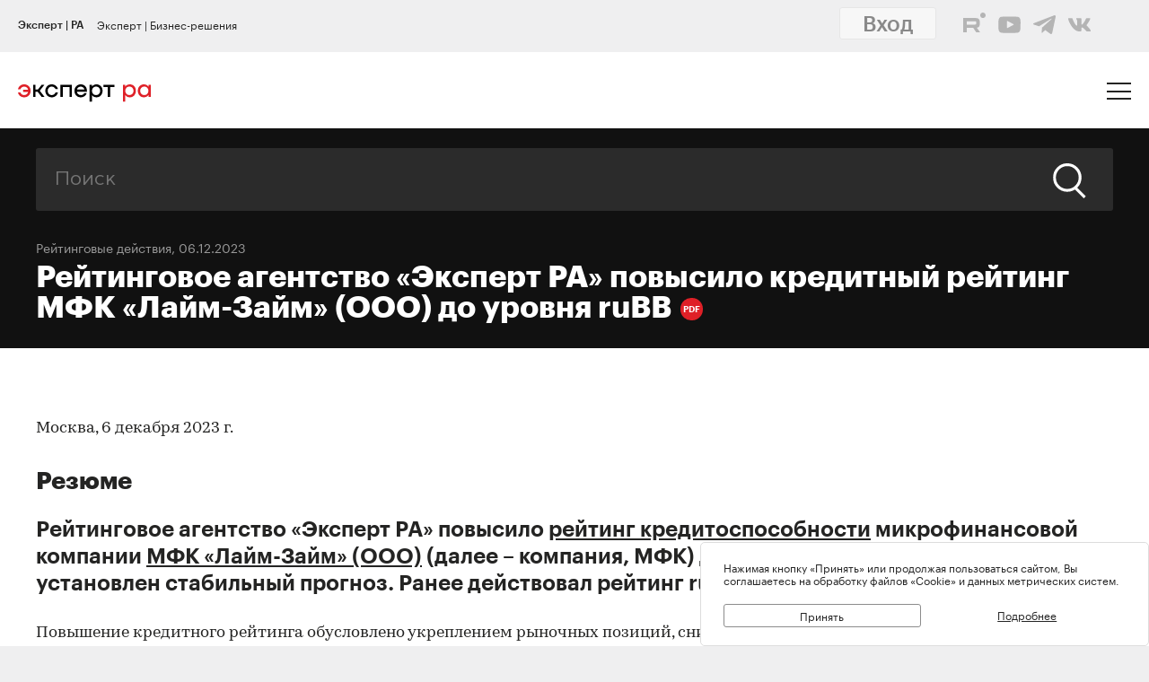

--- FILE ---
content_type: text/html; charset=utf-8
request_url: https://raexpert.ru/releases/2023/dec06e
body_size: 24065
content:
<!DOCTYPE html>
<html lang="ru">
<head>
	<title>Рейтинговое агентство «Эксперт РА» повысило кредитный рейтинг МФК «Лайм-Займ» (ООО) до уровня ruBB | Эксперт РА</title>
<meta name="description" content="Рейтинговое агентство «Эксперт РА» повысило рейтинг кредитоспособности микрофинансовой компании МФК «Лайм-Займ» (ООО) (далее – компания, МФК) до уровня ruBB, по рейтингу установлен стабильный прогноз. Ранее действовал рейтинг ruBB- со ст..." >
<base href="/" />
<meta charset="utf-8">
<meta http-equiv="X-UA-Compatible" content="IE=edge">
<meta name="robots" content="noyaca"/>
<meta name="theme-color" content="">
<meta name="viewport" content="width=device-width, user-scalable=no, initial-scale=1.0, maximum-scale=1.0, minimum-scale=1.0">
<link rel="icon" href=/ico/favico.png type="image/x-icon">
<link rel="icon" href="/img/favicons/favicon.ico" sizes="32x32">
<link rel="apple-touch-icon" href="/img/favicons/apple-touch-icon-180x180.png"><!-- 180×180 -->
<link rel="manifest" href="/manifest.webmanifest">
<link rel="apple-touch-icon" sizes="57x57" href="/img/favicons/apple-touch-icon-57x57.png">
<link rel="apple-touch-icon" sizes="72x72" href="/img/favicons/apple-touch-icon-72x72.png">
<link rel="apple-touch-icon" sizes="76x76" href="/img/favicons/apple-touch-icon-76x76.png">
<link rel="apple-touch-icon" sizes="114x114" href="/img/favicons/apple-touch-icon-114x114.png">
<link rel="apple-touch-icon" sizes="120x120" href="/img/favicons/apple-touch-icon-120x120.png">
<link rel="apple-touch-icon" sizes="144x144" href="/img/favicons/apple-touch-icon-144x144.png">
<link rel="apple-touch-icon" sizes="152x152" href="/img/favicons/apple-touch-icon-152x152.png">
<link rel="apple-touch-icon" sizes="180x180" href="/img/favicons/apple-touch-icon-180x180.png">
<script>
    var random = Math.floor(Math.random() * 100000000) + 1;
    document.write('<link rel="stylesheet" href=/styles/main.min.css?' + random + '">');
</script>

<!-- Schema.org markup for Google+ -->
<meta itemprop="name" content="Рейтинговое агентство «Эксперт РА» повысило кредитный рейтинг МФК «Лайм-Займ» (ООО) до уровня ruBB | Эксперт РА"><meta itemprop="description" content="Рейтинговое агентство «Эксперт РА» повысило рейтинг кредитоспособности микрофинансовой компании МФК «Лайм-Займ» (ООО) (далее – компания, МФК) до уровня ruBB, по рейтингу установлен стабильный прогноз. Ранее действовал рейтинг ruBB- со ст..."><meta itemprop="image" content="https://raexpert.ru/_aaa/logo430b.png">

<!-- Twitter Card data -->
<meta name="twitter:card" content="summary_large_image">
<meta name="twitter:site" content="@ra_expert">
<meta name="twitter:title" content="Рейтинговое агентство «Эксперт РА» повысило кредитный рейтинг МФК «Лайм-Займ» (ООО) до уровня ruBB | Эксперт РА">
<meta name="twitter:description" content="Рейтинговое агентство «Эксперт РА» повысило рейтинг кредитоспособности микрофинансовой компании МФК «Лайм-Займ» (ООО) (далее – компания, МФК) до уровня ruBB, по рейтингу установлен стабильный прогноз. Ранее действовал рейтинг ruBB- со ст...">
<meta name="twitter:creator" content="@ra_expert">
<!-- Twitter summary card with large image must be at least 280x150px -->
<meta name="twitter:image:src" content="https://raexpert.ru/_aaa/logo430b.png">

<!-- Open Graph data -->
<meta property="og:title" content="Рейтинговое агентство «Эксперт РА» повысило кредитный рейтинг МФК «Лайм-Займ» (ООО) до уровня ruBB | Эксперт РА" /><meta property="og:type" content="article" />
<meta property="og:url" content="raexpert.ru" />
<meta property="og:image" content="https://raexpert.ru/_aaa/logo430b.png" />
<meta property="og:image:width" content="430" />
<meta property="og:image:height" content="430" />
<meta property="og:description" content="Рейтинговое агентство «Эксперт РА» повысило рейтинг кредитоспособности микрофинансовой компании МФК «Лайм-Займ» (ООО) (далее – компания, МФК) до уровня ruBB, по рейтингу установлен стабильный прогноз. Ранее действовал рейтинг ruBB- со ст..." /><meta property="og:site_name" content="Рейтинговое агентство «Эксперт РА»" />

<script type="application/ld+json">
{ "@context": "https://schema.org",
 "@type": "Organization",
 "name": "Эксперт РА",
 "legalName": "АО Эксперт РА",
 "description": "Эксперт РА – крупнейшее российское кредитное рейтинговое агентство, аккредитованное Банком России. Создано в 1997 году. Кредитные рейтинги, рэнкинги, аналитика.",
 "url": "https://raexpert.ru/",
 "logo": "https://raexpert.ru/_aaa/expert-ra_logo_ru_25_x370.png",
 "foundingDate": "1997",
 "address": {
	 "@type": "PostalAddress",
	 "streetAddress": "ул. Николоямская, дом 13, стр. 2",
	 "addressLocality": "Москва",
	 "addressRegion": "Москва",
	 "postalCode": "109240",
	 "addressCountry": "RU"
 },
 "contactPoint" : [
        { "@type" : "ContactPoint",
          "telephone" : "+7 (495) 225-34-44",
          "contactType" : "customer support",
          "areaServed" : "RU",
          "availableLanguage" : ["English","Russian"]
        },
         {
          "@type" : "ContactPoint",
          "telephone" : "+7 (495) 225-34-44 (доб. 1656)",
          "contactType" : "sales",
          "areaServed" : "RU",
          "availableLanguage" : ["English","Russian"]
        }],
 "sameAs": [
    "https://www.youtube.com/channel/UCOfYASai0Meo6nLIb0OGObA",
    "https://t.me/expertrabot"
 ]}
</script>
<script src="/js/jquery.min.js"></script>
<script src="/js/highcharts/highcharts.js"></script>
<script src="/js/highcharts/highcharts-more.js"></script>
<script src="/js/highcharts/modules/exporting.js"></script>
<script src="/js/highcharts/modules/annotations.js"></script>
<script src="/js/jquery-ui.min.js"></script>
<link rel="stylesheet" href=/css/jquery-ui.min.css>


<!-- counters//////////////// -->

<!-- Yandex.Metrika counter -->
<script type="text/javascript" >
   (function(m,e,t,r,i,k,a){m[i]=m[i]||function(){(m[i].a=m[i].a||[]).push(arguments)};
   m[i].l=1*new Date();k=e.createElement(t),a=e.getElementsByTagName(t)[0],k.async=1,k.src=r,a.parentNode.insertBefore(k,a)})
   (window, document, "script", "https://mc.yandex.ru/metrika/tag.js", "ym");

   ym(50950184, "init", {
        clickmap:true,
        trackLinks:true,
        accurateTrackBounce:true
   });
</script>
<noscript><div><img src="https://mc.yandex.ru/watch/50950184" style="position:absolute; left:-9999px;" alt="" /></div></noscript>
<!-- /Yandex.Metrika counter -->


<!-- Yandex.Metrika counter_old -->
<script type="text/javascript" >
   (function(m,e,t,r,i,k,a){m[i]=m[i]||function(){(m[i].a=m[i].a||[]).push(arguments)};
   m[i].l=1*new Date();k=e.createElement(t),a=e.getElementsByTagName(t)[0],k.async=1,k.src=r,a.parentNode.insertBefore(k,a)})
   (window, document, "script", "https://mc.yandex.ru/metrika/tag.js", "ym");

   ym(3619, "init", {
        clickmap:true,
        trackLinks:true,
        accurateTrackBounce:true
   });
</script>
<noscript><div><img src="https://mc.yandex.ru/watch/3619" style="position:absolute; left:-9999px;" alt="" /></div></noscript>
<!-- /Yandex.Metrika counter_old -->


<!-- ////////////////counters -->

    <link rel="stylesheet" href="/styles/lg.min.css">
</head>

<body>

	<style>
    #js-feedback-form .b-input [type="checkbox"] + .b-input__label::before {
        border-color: #df2027;
    }
</style>
<div class="b-login js-feedback-win" style="display: none">
    <div class="b-login__bg js-feedback-bg"></div>

    <div class="b-login__form js-feedback-auth" style="display: none;">

        <div class="b-login__close js-feedback-close">
            <span></span><span></span>
        </div>
        <div class="b-login__title" style="margin-bottom: 0;">
            <h2 class="b-title b-aside__title">Служба внутреннего контроля</h2>
        </div>
        <form action="" method="get" id="js-feedback-form">

            <input type="hidden" name="user_id" value="0">

            <p>Обращение в службу внутреннего контроля — это обратная линия, с помощью которой мы напрямую от партнёров и клиентов получаем информацию о том,
                насколько наша деятельность удовлетворяет вашим требованиям и ожиданиям.</p>
            <p>Высказать своё замечание или предложение Вы можете заполнив онлайн-форму, либо позвонив напрямую в службу внутреннего контроля по телефону +7(495) 225-34-44 доб. 1645 или 1734</p>

            <div class="b-login__inputs">

                <div class="b-input">
                    <span class="b-input__label">Имя</span>
                    <div class="b-input__wrap">
                        <input type="text" class="b-input__text" placeholder="Введите имя" name="quality_fio" required value="">
                    </div>
                </div>
                <!--<div class="b-input">
                    <span class="b-input__label">Должность</span>
                    <div class="b-input__wrap">
                        <input type="text" class="b-input__text" placeholder="Введите должность" name="quality_role" required value="">
                    </div>
                </div><div class="b-input">
                    <span class="b-input__label">Организация</span>
                    <div class="b-input__wrap">
                        <input type="text" class="b-input__text" placeholder="Введите организацию" name="quality_company" required value="">
                    </div>
                </div>-->
                <div class="b-input">
                    <span class="b-input__label">E-mail</span>
                    <div class="b-input__wrap">
                        <input type="email" class="b-input__text" placeholder="Введите E-mail" name="quality_email" required value="">
                    </div>
                </div>

                <div class="b-input">
                    <span class="b-input__label">Текст сообщения</span>
                    <div class="b-input__wrap">
                        <textarea placeholder="" required="required" size="38" maxlength="1000" type="textarea" class="b-input__text" name="quality_comment" id="quality_comment" rows="5"></textarea>
                    </div>
                </div>


                <div class="b-input">
                    <span class="b-input__label">Введите результат вычисления</span>
                    <img src="/includes/kcaptcha/get_php_captcha.php?param=site_feedback&tm=1768618736" width="150"><br />
                    <div class="b-input__wrap">
                        <input type="text" class="b-input__text" name="captcha" value="" required>
                    </div>
                </div>

                <label class="b-input">
                    <input class="b-input__checkbox" type="checkbox" name="quality_terms" value="Да">
                    <span class="b-input__label">Принимаю условия <a style="margin-right: 0; color: #242423; text-decoration: underline;" href="/about/terms/">пользовательского соглашения</a> и <a style="color: #242423; text-decoration: underline;" href="/about/personaldata/">политики в отношении обработки персональных данных</a></span>
                </label>

                <br />
                <button class="b-link -reg" type="submit">Отправить</button>
                <p>Спасибо, что помогаете нам стать еще лучше!</p>

                <div class="js-show-form-error" style="padding-left: 0; display: none;">
                    <div style="padding-top: 20px; color: #df2027;">Все поля формы обязательны для заполнения</div>
                </div>
                

            </div>

        </form>
    </div>

</div>

<script>
    var captcha_valid = 0;

    function sendQualityForm() {

        checkCaptcha();

        if (captcha_valid == 1) {

            // check form
            let formErrors = 0;

            $('#js-feedback-form input[type="text"]').each(function(){
                if($(this).val() == '' || !$(this).val()) {
                    formErrors = 1;
                }
            })

            if($('#js-feedback-form input:checkbox[name="quality_terms"]:checked').length == 0) {
                formErrors = 1;
            }

            // send form
            if(formErrors == 0) {

                $('.js-show-form-error').hide();

                var quality_email = $('input[name=quality_email]').val(),
                    quality_fio = $('input[name=quality_fio]').val(),
                    quality_company = $('input[name=quality_company]').val(),
                    quality_role = $('input[name=quality_role]').val(),
                    quality_comment = $('#quality_comment').val();

                var CSRFAjaxTokenFeedback = 'JDJ5JDEwJEkvUWJTajQuajhFN2xITUV0MGNOQXVLejYvcmpRNVo1NE5ud3N0TUgyZ0M0OEIybnJmRC4y';

                $.ajax({
                    type: "POST",
                    url: "/includes/feedback/send_feedback.php",
                    dataType: "html",
                    data: ({
                        user_id: 0,
                        quality_fio: quality_fio,
                        quality_email: quality_email,
                        quality_company: quality_company,
                        quality_role: quality_role,
                        quality_comment: quality_comment,
                        CSRFAjaxToken: CSRFAjaxTokenFeedback
                    }),
                    async: false,
                    success: function (data, textStatus) {
                        $("#js-feedback-form").html(data);
                    }
                });

            } else if(formErrors == 1) {
                $('.js-show-form-error').show();
            }


        } else {
            alert('Результат вычисления неверен.');
        }
    }

    function checkCaptcha() {
        $.ajax({
            type: "POST",
            url: "/includes/kcaptcha/check_captcha.php?param=site_feedback",
            dataType: "html",
            data: ({
                captcha: $('input[name=captcha]').val()
            }),
            async: false,
            success: function (data, textStatus) {
                if (data == 'ok') {
                    captcha_valid = 1;
                }
            }
        });
    }
</script>
	<header class="b-header js-header">

		
<div class="popup-block" style="display: none;">
    <div class="popup-block__header">
        <span>Мы используем файлы «Cookie»</span>
    </div>
    <div class="popup-block__text">Нажимая кнопку «Принять» или продолжая пользоваться сайтом, Вы соглашаетесь на обработку файлов «Cookie» и данных метрических систем.</div>
    <div class="popup-block__buttons">
        <div class="js-accept-cookie">Принять</div>
        <div><a href="/about/cookie/">Подробнее</a></div>
    </div>
</div>

<div class="b-header__topline">
    <div class="b-topline wrapper" style="padding-top: 7px; padding-bottom: 7px;">
        <a href="/" class="b-topline__tab -active js-topline-btn">Эксперт | РА</a><a href="https://expert-business.ru" class="b-topline__tab js-topline-btn">Эксперт | Бизнес-решения</a>        
        <!--  auth: display name-surname in top-line -->
        
       
        
        
        
				<div class="top-line-user">
                    <a href="https://raexpert-cabinet.ru/user/?back_uri=https://raexpert.ru/releases/2023/dec06e">
                        <button class="b-navigation__link -login" style="margin-right: 10px !important; margin-top: -7px !important; background-color: white;">Вход</button>
                    </a> 
					<div class="top_social_icons -withlogin">
                        <div class="header-contacts-wrapper">
                            <a href="https://rutube.ru/channel/25505506/" class="header-contacts-icons -rutube" target="_blank"><img src="/_aaa/icon_q_rutube_black.svg"></a>
                            <a href="https://www.youtube.com/channel/UCOfYASai0Meo6nLIb0OGObA" class="header-contacts-icons -youtube" target="_blank"><img src="/_aaa/icon_q_youtube_black.svg"></a>
                            <a href="https://t.me/expert_ra" class="header-contacts-icons -telegram" target="_blank"><img src="/_aaa/icon_q_telegram_black.svg"></a>
                            <a href="https://vk.com/expra" class="header-contacts-icons -vk" target="_blank"><img src="/_aaa/icon_q_vk_black.svg"></a>
                        </div></div>
				</div>
                <div class="top-telegram-mobile-icon"><a href="https://t.me/expert_ra" class="header-contacts-icons -telegram" target="_blank"><img src="/_aaa/icon_q_telegram_black.svg"></a></div>        
        <!-- /auth -->
        
    </div>
</div>
		<div class="b-header__main">
			<div class="wrapper">

                <style>
    .b-logo{margin-left:0}.b-navigation{padding-top:7px}.b-header__main{padding-bottom:15px}.b-header .wrapper{padding:25px 20px 18px}@media (min-width:1366px){.b-header .wrapper{padding:27px 30px 18px 60px}}.owl-item.active{background-image:url(https://raexpert.ru/pr_slider/244.jpeg)}.b-header__main{padding-bottom:0}.b-logo{align-items:center}.b-navigation{top:80px}.b-burger{margin-top:-5px}
</style>
<div class="b-logo">
    <a href="/">
                                                <img src="/_aaa/svg/expert-ra_logo_ru_25.svg" alt="Эксперт РА">
    </a>
</div>
				<nav class="b-navigation js-mobile-menu">

					
<div class="b-langs" style="top: -45px;">
    <button title="Switch to English" class="b-langs__item js-lang-btn -active" onclick="setLang('en');">En</button>
    <button title="Переключиться на русский" class="b-langs__item js-lang-btn" onclick="setLang('ru');">Ru</button>
</div>

<script type="text/javascript">var global_lang_id = 1;</script>
<script type="text/javascript">
    function f(){
        var form = document.getElementById("login-form");
        form.submit();
    }

    function setLang(setlang, no_redirect){
        $.ajax({
            type: "POST",
            url: "/default/index/ajax-set-lang/",
            dataType : "html",
            data: ({ setlang: setlang }),
            async: false,
            success: function (data){
                if (no_redirect != 1) {
                    //window.location.href = "/";
                    location.reload();
                }
            }
        });
    }
</script>					<div class="b-menu">
    <ul class="b-menu__list">
        <li class="b-menu__item">
                        <a href="/ratings" class="b-menu__link submenu -ratingssubmenu">Рейтинги</a>
            <span class="icon triangle ratings-triangle"></span>
        </li>
        <li class="b-menu__item">
            <a href="/researches/" class="b-menu__link">Аналитика</a>
        </li>
        <li class="b-menu__item">
            <a href="/ratings/sustainable_development/" class="b-menu__link">ESG продукты</a>
        </li>
<!--        <li class="b-menu__item">-->
<!--            <a href="#" class="b-menu__link--><!-- js-menu-sublist-btn">Устойчивое развитие</a>-->
<!--            <span class="icon triangle"></span>-->
<!---->
<!--            <ul class="b-menu__sublist js-menu-sublist">-->
<!--                <li class="b-menu__subitem">-->
<!--                    <a class="b-menu__link -sub" href="/topics/banks">Зеленые облигации</a>-->
<!--                </li>-->
<!--                <li class="b-menu__subitem">-->
<!--                    <a class="b-menu__link -sub" href="/topics/leasing_factoring">Социальные облигации</a>-->
<!--                </li>-->
<!--                <li class="b-menu__subitem">-->
<!--                    <a class="b-menu__link -sub" href="/topics/leasing_factoring">ESG</a>-->
<!--                </li>-->
<!--                <li class="b-menu__subitem">-->
<!--                    <a class="b-menu__link -sub" href="/topics/leasing_factoring">Рейтинг качества управления</a>-->
<!--                </li>-->
<!--            </ul>-->
<!--        </li>-->
        <li class="b-menu__item">
            <a href="/rankings/" class="b-menu__link">Рэнкинги</a>
        </li>
        <li class="b-menu__item">
            <a href="/events/" class="b-menu__link">Конференции</a>
        </li>
<!--        <li class="b-menu__item">-->
<!--            <a href="/express_analytics/" class="b-menu__link--><!--">Экспресс Аналитика</a>-->
<!--        </li>-->
<!--        <li class="b-menu__item">-->
<!--            <a href="/press/" class="b-menu__link--><!--">Пресс-центр</a>-->
<!--        </li>-->
        <li class="b-menu__item" style="z-index: 5;">
                        <a class="b-menu__link submenu -topicssubmenu js-menu-sublist-btn">Тематики</a>
            <span class="icon triangle"></span>
            <div class="mobile-dropdown-topics" style="display: none;">
                <ul class="js-submenu sublist-topics">
    
				<li class="topicsitem">
					<a href="/topics/banks">Банки</a>
					<span class="b-menu__counter">1323</span>
				</li>
				<li class="topicsitem">
					<a href="/topics/leasing_factoring">Лизинг и факторинг</a>
					<span class="b-menu__counter">363</span>
				</li>
				<li class="topicsitem">
					<a href="/topics/macroeconomics">Макроэкономика</a>
					<span class="b-menu__counter">250</span>
				</li>
				<li class="topicsitem">
					<a href="/topics/microfinance">Микрофинансирование</a>
					<span class="b-menu__counter">128</span>
				</li>
				<li class="topicsitem">
					<a href="/topics/oil_gas">Нефтегазовый сектор</a>
					<span class="b-menu__counter">26</span>
				</li>
				<li class="topicsitem">
					<a href="/topics/regional_finance">Страны и регионы</a>
					<span class="b-menu__counter">117</span>
				</li>
				<li class="topicsitem">
					<a href="/topics/insurance">Страхование</a>
					<span class="b-menu__counter">602</span>
				</li>
				<li class="topicsitem">
					<a href="/topics/construction">Строительство и девелопмент</a>
					<span class="b-menu__counter">62</span>
				</li>
				<li class="topicsitem">
					<a href="/topics/structured_finance">Структурированное финансирование</a>
					<span class="b-menu__counter">31</span>
				</li>
				<li class="topicsitem">
					<a href="/topics/asset_management">Управление активами</a>
					<span class="b-menu__counter">340</span>
				</li>
				<li class="topicsitem">
					<a href="/topics/sustainable_development">Устойчивое развитие</a>
					<span class="b-menu__counter">91</span>
				</li>
				<li class="topicsitem">
					<a href="/topics/financial_sector">Финансовый сектор</a>
					<span class="b-menu__counter">316</span>
				</li></ul>


            </div>
        </li>

        <li class="b-menu__item" style="z-index: 5;">
            <a href="/all-services" class="b-menu__link submenu -servicessubmenu js-menu-sublist-btn">Услуги</a>
            <span class="icon triangle services-triangle"></span>
        </li>
        
        <li class="b-menu__item">
            <a href="/faq/" class="b-menu__link">FAQ</a>
        </li>
    </ul>
    

    <div class="top_social_icons -mobile">
            </div>
				
</div>                    <!--<a href="#" class="b-navigation__link -Wred">Получить рейтинг</a>-->

<a href="#"
    style="margin: 0;
    margin-left: auto;
    margin-right: 15px;
    padding: 5px 10px;
    color: #fff;
    border-color: #fff;
    background-color: #fff;
    font-size: 16px;
    display: block;
    float: left;
    clear: left;
    font-family: GraphikMedium, sans-serif;
    line-height: 24px;
    cursor: default;
    text-decoration: none;"></a>                    
				</nav>

				<div class="b-burger js-mobile-menu-btn">
    <span></span>
    <span></span>
    <span></span>
</div>
			</div>
		</div>
        <div class="menu-dropdown-wrapper" style="display: none;">
    <div class="menu-dropdown-contents b-main">
        <div class="menu-ratings" style="display: none;">
            
<div>
    <!--<span class="menu-dropdown-contents_header -ratings"><a href="/ratings">Рейтинг-лист</a></span>
    <div class="menu-red-line" style="margin-top: 13px;"></div>-->
    <span class="menu-dropdown-contents_header">По&nbsp;вопросам&nbsp;получения&nbsp;рейтинга</span>
    <div class="menu-red-line"></div>
    <span>+7 (499) 418-00-39<br><a href="mailto:sale@raexpert.ru">sale@raexpert.ru</a></span>
    <div class="menu-red-line" style="margin: 20px 0;"></div>

    <a href="/ratings/scales">Рейтинговые шкалы</a><br>
    <a href="/ratings/recognition/">Требования регуляторов</a><br>
    <a href="/ratings/methodologies">Методологическая база</a><br>
    <a href="/ratings/pr_method">Проекты методологий</a><br>
	<a href="/pr/media/Client_Handbook.pdf" target="_blank">Что нужно знать о кредитных рейтингах</a>

</div>
<div>
    <span class="menu-dropdown-contents_header"><noindex>Кредитные рейтинги</noindex></span>
    <div class="menu-red-line"></div>
    <div class="menu-ratings_ratinglist">
        <div>
            <a href="/ratings/bankcredit_all/">Банки</a><span class="menu-ratings_count">149</span><br>
            <a href="/ratings/credits_fin/">Финансовые компании</a><span class="menu-ratings_count">28</span><br>
            <a href="/ratings/leasing_rel/">Лизинговые компании</a><span class="menu-ratings_count">32</span><br>
            <a href="/ratings/npf/">НПФ</a><span class="menu-ratings_count">9</span><br>
            <a href="/ratings/mfi_credits_all/">МФО</a><span class="menu-ratings_count">17</span><br>
            <!--<a href="/ratings/depositories/">Депозитарии</a><span class="menu-ratings_count">0</span><br>-->
            <!--<a href="/ratings/factor/">Факторинговые компании</a><span class="menu-ratings_count">1</span><br>-->
            <a href="/ratings/factor/">Факторинговые компании</a><span class="menu-ratings_count">1</span><br>
			<a href="/ratings/credits_all/">Нефинансовые компании</a><span class="menu-ratings_count">194</span><br>
           <!-- <a href="/ratings/credits/">Нефинансовые компании</a><span class="menu-ratings_count">193</span><br>
            <a href="/ratings/credits_kz/">Нефинансовые компании - Казахстан</a><span class="menu-ratings_count">0</span><br>
            <a href="/ratings/credits_by/">Нефинансовые компании - Беларусь</a><span class="menu-ratings_count">1</span><br>-->
            <a href="/ratings/credits_holding/">Холдинговые компании</a><span class="menu-ratings_count">16</span><br>
            <a href="/ratings/credits_project/">Проектные компании</a><span class="menu-ratings_count">5</span><br>
            <a href="/ratings/insurance_all/">Страховые компании</a><span class="menu-ratings_count">35</span><br>
            <a href="/ratings/life/">Страхование жизни</a><span class="menu-ratings_count">8</span>
        </div>
        <div>
            <a href="/ratings/debt_inst/">Облигации</a><span class="menu-ratings_count">576</span><br>
            <a href="/ratings/securitization_all/">Инструменты структурированного<br>финансирования</a><span class="menu-ratings_count">16</span><br><a href="/ratings/regioncredit_all/">Субъекты РФ и муниципалитеты</a><span class="menu-ratings_count">25</span><br><a href="/ratings/sovereign_ratings/">Страны</a><span class="menu-ratings_count"></span>
        </div>
    </div>
</div>
<div>
    <span class="menu-dropdown-contents_header"><noindex>Некредитные и ожидаемые рейтинги</noindex></span>
    <div class="menu-red-line"></div>
    <a href="/ratings/managing/">Управляющие компании</a><span class="menu-ratings_count">19</span><br>
    <a href="/ratings/smo/">Страховые медицинские компании</a><span class="menu-ratings_count">0</span><br>
    <a href="/ratings/corporate/">Рейтинги качества управления</a><span class="menu-ratings_count">5</span><br>
    <a href="/ratings/debt_inst_exp/">Ожидаемый рейтинг долговых инструментов</a><span class="menu-ratings_count">2</span><br>
    <a href="/ratings/securitization_exp_all/">Ожидаемый рейтинг инструментов структурированного финансирования</a><span class="menu-ratings_count">1</span><br>
	<a href="/ratings/esg_all/">Рейтинги ESG</a><span class="menu-ratings_count">24</span><br>
	<a href="/ratings/mutual_funds_quality/">Рейтинги качества ПИФов</a><span class="menu-ratings_count"> 2</span><br>
	<a href="https://expert-business.ru/ratings/audit_companies/">Рейтинги аудиторов</a><span class="menu-ratings_count"> 5</span>

</div>        </div>

        <div class="menu-topics" style="display: none;">
            <ul class="js-submenu sublist-topics">
    
				<li class="topicsitem">
					<a href="/topics/banks">Банки</a>
					<span class="b-menu__counter">1323</span>
				</li>
				<li class="topicsitem">
					<a href="/topics/leasing_factoring">Лизинг и факторинг</a>
					<span class="b-menu__counter">363</span>
				</li>
				<li class="topicsitem">
					<a href="/topics/macroeconomics">Макроэкономика</a>
					<span class="b-menu__counter">250</span>
				</li>
				<li class="topicsitem">
					<a href="/topics/microfinance">Микрофинансирование</a>
					<span class="b-menu__counter">128</span>
				</li>
				<li class="topicsitem">
					<a href="/topics/oil_gas">Нефтегазовый сектор</a>
					<span class="b-menu__counter">26</span>
				</li>
				<li class="topicsitem">
					<a href="/topics/regional_finance">Страны и регионы</a>
					<span class="b-menu__counter">117</span>
				</li>
				<li class="topicsitem">
					<a href="/topics/insurance">Страхование</a>
					<span class="b-menu__counter">602</span>
				</li>
				<li class="topicsitem">
					<a href="/topics/construction">Строительство и девелопмент</a>
					<span class="b-menu__counter">62</span>
				</li>
				<li class="topicsitem">
					<a href="/topics/structured_finance">Структурированное финансирование</a>
					<span class="b-menu__counter">31</span>
				</li>
				<li class="topicsitem">
					<a href="/topics/asset_management">Управление активами</a>
					<span class="b-menu__counter">340</span>
				</li>
				<li class="topicsitem">
					<a href="/topics/sustainable_development">Устойчивое развитие</a>
					<span class="b-menu__counter">91</span>
				</li>
				<li class="topicsitem">
					<a href="/topics/financial_sector">Финансовый сектор</a>
					<span class="b-menu__counter">316</span>
				</li></ul>


        </div>

        <div class="menu-services" style="display: none; width: 100%;">
            <div style="display: flex; flex-direction: row; flex-wrap: nowrap; align-content: space-between;">
                <div style="width: calc(100% / 2); margin-right: 40px;">
                    <span class="menu-dropdown-contents_header">Услуги&nbsp;«Эксперт РА»</span>
                    <div class="menu-red-line"></div>
                    <div><a href="/all-services/credit-rating">Кредитные рейтинги</a></div>
                    <div><a href="/all-services/noncredit-rating">Некредитные рейтинги</a></div>
                    <div><a href="/all-services/esg">ESG продукты</a></div>
                    <div><a href="/all-services/rating-export">Выгрузка агрегированных данных о рейтингах</a></div>

                    <div class="menu-dropdown-contents_header" style="padding-top: 30px;padding-bottom: 10px;">Контакты&nbsp;«Эксперт РА»</div>
                    <span>+7 (495) 225-34-44</span><br>
                    <span>+7 (499) 418-00-41</span>
                    <div><a href="mailto:sale@raexpert.ru">sale@raexpert.ru</a></div>
                </div>
                <div style="width: calc(100% / 2);">
                    <span class="menu-dropdown-contents_header">Услуги «Эксперт Бизнес-Решения»</span>
                    <div class="menu-red-line"></div>
                    <div><a href="/events">Деловые конференции</a></div>
                    <div><a href="/services/macro_research">Индивидуальные исследования и обзоры рынков</a></div>
                    <div><a href="/all-services/ebr-audit">Рейтинги надежности и качества услуг аудиторов</a></div>
                    <div><a href="/all-services/ebr-ir">IR-сопровождение</a></div>
                    <div><a href="/all-services/ebr-esg-transform">Сопровождение ESG-трансформации компаний</a></div>
                    <div><a href="https://constructor.expert-business.ru/">Конструктор сделок секьюритизации</a></div>
                    <div><a href="/ratings/securitization_all/RWA_calc/">Калькулятор кредитного риска для банков-участников сделок секьюритизации</a></div>

                    <div class="menu-dropdown-contents_header" style="padding-top: 30px;padding-bottom: 10px;">Контакты&nbsp;«Эксперт Бизнес-Решения»</div>
                    <span>+7 (499) 418-00-40</span>
                    <div><a href="mailto:info@expert-business.ru">info@expert-business.ru</a></div>
                </div>
            </div>
        </div>
    </div>
</div>	</header>

	<main class="b-main">
		<div class="b-main__content" role="main">

			<div class="b-subheader">

				    <div class="b-search">
        <form action="/search/" class="b-search__form" method="post">
            <input type="hidden" name="CSRFToken" value="JDJ5JDEwJGQ0dWh6alNILmhLdGFGMlBiSkUwLk8wTWlWL3gxMGR1MDFnN1BVNm8xMlBqbUYzREx0bmou">
            <input class="b-search__input" type="text" name="search" value="" placeholder="Поиск">
            <button class="b-search__submit" type="submit">
                <span class="icon search"></span>
            </button>
        </form>
    </div>

                
                        <span class="b-subheader__date"><a href="/news/">Рейтинговые действия</a></a>, 06.12.2023</span>
                        <h1 class="b-title -white">
                            Рейтинговое агентство «Эксперт РА» повысило кредитный рейтинг МФК «Лайм-Займ» (ООО) до уровня ruBB<a class="b-pdf-button-header" title="Скачать PDF" href="/releases/2023/dec06e?pdf"></a></h1>
			</div>

			<div class="b-content">

				<div class="b-content__wrapper">

                    					<script>
    $(function () {
        // Уменьшаем картинку в содержании
        //$("td[valign=top]").find("img").css("maxWidth", "100%").closest("table").attr("id", "table-list");

        // Выставляем графикам 100%
        $("div[id^=graph_]").css('width', '100%');

        //$(".b-article__body > table:not(#table-list)").removeAttr("width")
        //    .css("width", "100%")
        //    .wrap('<div class="b-rating-table__table"></div>');
    });
</script>


    <div class="b-article__body">
        <article class="b-article__body">
<p>Москва, 6 декабря 2023 г.</p>
<h2>Резюме</h2>
<p class="article-ann">Рейтинговое агентство «Эксперт РА» повысило <a href="https://raexpert.ru/ratings/mfi_credits">рейтинг кредитоспособности</a> микрофинансовой компании <a href="https://raexpert.ru/database/companies/1000031763/"><strong>МФК «Лайм-Займ» (ООО)</strong></a> (далее – компания, МФК) до уровня ruBB, по рейтингу установлен стабильный прогноз. Ранее действовал рейтинг ruBB- со стабильным прогнозом.</p>
<p>Повышение кредитного рейтинга обусловлено укреплением рыночных  позиций, снижением концентрации размещенных средств в кредитных организациях и улучшением  оценки за стратегическое обеспечение. Кроме того, рейтинг учитывает адекватную  достаточность капитала и высокую рентабельность бизнеса, комфортную ликвидную  позицию при адекватном профиле фондирования, приемлемую эффективность сборов по  портфелю микрозаймов, а также адекватную оценку корпоративного управления.</p>
<p> МФК «Лайм-Займ» (ООО) осуществляет деятельность на микрофинансовом  рынке с 2013 года. Компания специализируется на предоставлении  необеспеченных онлайн-микрозаймов ФЛ: среднесрочных микрозаймах с аннуитетными  платежами до 70 тыс.руб. сроком до 6 месяцев (далее – IL) и краткосрочных  микрозаймах до 30 тыс.руб. сроком до 1 месяца (далее – PDL). В 2023  году на базе МФК образована группа, которая также развивает залоговое  микрокредитование и коллекторский бизнес в России.</p>
<h2>Обоснование  рейтинга</h2>
<p> <strong>Укрепление рыночных позиций </strong>до умеренно высоких  обусловлено масштабированием профильной деятельности: объем выдачи за период с  01.10.2022 по 01.10.2023 увеличился на 74% до 14,8 млрд руб. относительно  аналогичного периода годом ранее, что отразилось на росте портфеля (+74% до 4,5  млрд руб. за период) и «рабочего» портфеля (+130% до 2,6 млрд руб. за  период). В результате агентством позитивно оценивается рост доли компании по  портфелю с 0,7% до 1,1% и по «рабочему» портфелю с 0,5% до 1% на рынке МФО за  период с 01.10.2022 по 01.10.2023. Диверсифицированная продуктовая линейка  компании с акцентом на продуктах с максимальной ПСК чувствительна к сокращению  предельной процентной ставки на рынке, в то же время процентные доходы от  основного бизнеса дополняются доходами от реализации дополнительных услуг, что позволяет  компании устойчиво генерировать прибыль. Ужесточение МПЛ с 1 октября 2023 года  и увеличение коэффициентов резервирования по IL с ПСК более 250% с 1 октября  2024 года ограничивают агрессивный рост МФК в рамках текущей бизнес-модели. Компания  планирует на 2024 год умеренный прирост выдачи микрозаймов на 30% с учетом  развития нового менее маржинального продукта (до 100 тыс.руб. сроком до 12  месяцев) и вложений в дочерние компании для масштабирования их деятельности.</p>
<p> <strong>Адекватная достаточность регулятивного капитала и высокая  рентабельность бизнеса. </strong>Масштабирование бизнеса в 2023 году,  сопровождающееся отсутствием дивидендных выплат, позволило нарастить величину  собственных средств: бухгалтерский капитал за 9 месяцев увеличился на 79% до 1,7  млрд руб. За тот же период регулятивный капитал вырос на 54% до 1,2 млрд руб., но  при этом НМФК1 сократился с 16% до 14%, что было обусловлено появлением  инвестиций МФК в дочерние компании. Помимо дальнейших вложений МФК в  масштабирование деятельности дочерних компаний, давление на регулятивный  капитал окажет изменение в подходах к резервированию IL в 2024 году, что было учтено  агентством при оценке достаточности капитала. Несмотря на повышенную чувствительность  бизнеса к регуляторным изменениям, рентабельность сохраняется на высоком  уровне: ROE = 77%, ROA = 27% в  соответствии с ОСБУ за период с 01.10.2022 по 01.10.2023. Эффект от снижения  процентных ставок в 3кв2023 был частично компенсирован ростом доли доходов от  реализации дополнительных услуг: квартальные чистые процентные доходы  относительно «рабочего» портфеля сократились с 39% во 2кв2023 до 31% в  3кв2023, а доходы от дополнительных услуг относительно «рабочего» портфеля  увеличились с 6% до 10%. Агентством отмечается невысокая эффективность  кредитного процесса: соотношение начисленных процентов к резервам и операционным  расходов составляет порядка 115% за период с 01.10.2022 по 01.10.2023.</p>
<p> <strong>Комфортная ликвидная позиция при адекватном профиле фондирования.</strong> Собственные  средства исторически формируют порядка 1/3 пассивов МФК. Структура привлечения  заметно изменилась: за период с 01.10.2022 по 01.10.2023 были выпущены  облигации на 1,3 млрд руб., что увеличило долю данного источника фондирования в пассивах  с 12% до 30%, кроме того, компания дополнительно выпустила облигации на 0,5 млрд  руб. в ноябре 2023 года. Доля крупнейшего кредитора-нерезидента за период с 01.10.2022  по 01.10.2023 снизилась с 19% до 13% при фактическом росте задолженности в  рублях, однако по соглашению между кредитором и МФК долгосрочные обязательства  будут снижены на сумму расходов МФК для поддержания валютной хедж-позиции.  Доля  привлечения от кредитных организаций в структуре пассивов нестабильна и в  настоящий момент незначительна (менее 5% на 01.10.2023), однако при оценке  ликвидности в дополнение к высокой оборачиваемости портфеля выданных  микрозаймов агентством приняты во внимание доступные лимиты от банков.  Показатель долговой нагрузки сохраняется на комфортном уровне (Долг/EBITDA = 1,64  на 01.10.2023) в связи с высоким темпом генерации прибыли МФК и  сбалансированным облигационным фондированием при амортизации предыдущих  выпусков.</p>
<p> <strong>Приемлемая эффективность сборов по портфелю микрозаймов и снижение  концентрации размещенных средств в банках.</strong> Агентством оценивались  три операционных сегмента: PDL (25% в выдаче за 9м2023), продукты срочностью до  2 месяцев (53%) и продукты срочностью от 2 до 6 месяцев (21%). Продукт PDL  компании по когорте лета 2023 года имеет невысокие поступления в период созревания:  75% по основному долгу и 95% с учетом процентов, при этом на конец 4-го месяца  от выдачи отмечаются поступления 113%. По продукту срочностью до 2 месяцев по  когорте май-июль 2023 года наблюдаются низкие сборы в период созревания: 63% по  основному долу и 95% с учетом процентов, но на конец 5-ого месяца от выдачи  совокупные сборы достигают 123%. По продукту срочностью от 2 до 6 месяцев за  февраль-апрель 2023 года к созреванию когорт отмечаются высокие поступления:  80% по основному долгу и совокупные 129%. Агентством отмечается улучшение  диверсификации размещенных средств на расчетных счетах в связи с органическим  ростом регулятивного капитала МФК и распределением средств на счетах в банках с  рейтингом выше ruA+.</p>
<p> <strong>Адекватная оценка корпоративного управления и улучшение оценки стратегического  планирования</strong>. Агентством оценивается управление ключевыми рисками и организация  бизнес-процессов МФК на высоком уровне, что обусловлено высокой степенью  детализации разработанных регламентов и вовлеченностью департамента рисков  компании в принятие управленческих решений. Кроме того, агентством позитивно  оценивается появление практики независимой валидации скоринговых моделей и прохождение  МФК аудита системы менеджмента качества по стандарту ISO 9001:2015 в 2023 году. Агентство  отмечает повышение детализации процедур стратегического планирования и развития  практики закрепления функциональных стратегий на уровне департаментов, что, по  ожиданиям менеджмента, способствует достижению долгосрочной цели – 4% рынка по объему  выдачи микрозаймов ФЛ.</p>
<p> На 01.10.2023 величина активов компании составила 4,9 млрд руб.,  размер регулятивного капитала – 1,2 млрд руб. (размер балансового капитала –  1,7 млрд руб.), остаток задолженности по основному долгу микрозаймов до вычета  резервов – 4,5 млрд руб. (2,6 млрд руб. без учёта микрозаймов с NPL90+).  Объём выданных компанией микрозаймов в 9м2023 составил 11,9 млрд руб., прибыль  после налогообложения по ОСБУ за 9м2023 – 745 млн руб.</p>
<h2>Оценка внешнего влияния</h2>
<p> <strong>-</strong></p>
<h2>Прогноз по  рейтингу</h2>
<p> По рейтингу установлен  стабильный прогноз, что предполагает высокую вероятность сохранения кредитного  рейтинга на текущем уровне на горизонте 12 месяцев.</p>
<h2>Регуляторное  раскрытие</h2>
<p style="padding-top:15px">Контакты для СМИ: <a href="mailto:pr@raexpert.ru">pr@raexpert.ru</a>,  тел.: +7 (495) 225-34-44.</p>
<div style="border-left: 5px solid #ccc; padding-left: 20px;margin-top:15px;">
  <p>Кредитный рейтинг МФК «Лайм-Займ»  (ООО) был впервые опубликован 22.01.2020. Предыдущий рейтинговый пресс-релиз по  данному объекту рейтинга был опубликован 14.12.2022.<strong> </strong></p>
  <p> Кредитный рейтинг присвоен по  российской национальной шкале и является долгосрочным. Пересмотр кредитного  рейтинга и прогноза по нему ожидается не позднее года с даты последнего рейтингового действия.</p>
  <p> При присвоении кредитного  рейтинга применялись Методология присвоения рейтингов кредитоспособности  микрофинансовым организациям (вступила в силу 25.04.2023) и Методология оценки  внешнего влияния на кредитный рейтинг (вступила в силу 25.04.2023) <a href="https://raexpert.ru/ratings/methods/current">https://raexpert.ru/ratings/methods/current</a>.</p>
  <p> Присвоенный рейтинг и  прогноз по нему отражают всю существенную информацию в отношении объекта  рейтинга, имеющуюся у АО «Эксперт РА», достоверность и качество которой, по  мнению АО «Эксперт РА», являются надлежащими. Ключевыми источниками информации,  использованными в рамках рейтингового анализа, являлись данные Банка России,  МФК «Лайм-Займ» (ООО), а также данные АО «Эксперт РА». Информация, используемая  АО «Эксперт РА» в рамках рейтингового анализа, являлась достаточной для  применения методологии.</p>
  <p> Кредитный рейтинг был присвоен в  рамках заключенного договора, МФК «Лайм-Займ» (ООО)  принимало участие в присвоении рейтинга.</p>
  <p> Число участников рейтингового комитета  было достаточным для обеспечения кворума. Ведущий рейтинговый аналитик  представил членам рейтингового комитета факторы, влияющие на рейтинг, члены  комитета выразили свои мнения и предложения. Председатель рейтингового комитета  предоставил возможность каждому члену рейтингового комитета высказать свое  мнение до начала процедуры голосования. </p>
  <p> АО «Эксперт РА» в течение последних  12 месяцев не оказывало МФК «Лайм-Займ» (ООО) дополнительных  услуг.</p>
</div>
<div style="margin-top: 70px; color: #999999; font-size: 11px;" class="release-graytext">
  <p>Кредитные рейтинги,  присваиваемые АО «Эксперт РА», выражают мнение АО «Эксперт РА» относительно  способности рейтингуемого лица (эмитента) исполнять принятые на себя финансовые  обязательства и (или) о кредитном риске его отдельных финансовых обязательств и  не являются установлением фактов или рекомендацией покупать, держать или  продавать те или иные ценные бумаги или активы, принимать инвестиционные  решения. </p>
  <p> Присваиваемые АО «Эксперт  РА» рейтинги отражают всю относящуюся к объекту рейтинга и находящуюся в  распоряжении АО «Эксперт РА» информацию, качество и достоверность которой,  по мнению АО «Эксперт РА», являются надлежащими.</p>
  <p> АО «Эксперт РА» не  проводит аудита представленной рейтингуемыми лицами отчётности и иных данных и  не несёт ответственность за их точность и полноту. АО «Эксперт РА» не несет  ответственности в связи с любыми последствиями, интерпретациями, выводами,  рекомендациями и иными действиями третьих лиц, прямо или косвенно связанными с  рейтингом, совершенными АО «Эксперт РА» рейтинговыми действиями, а также  выводами и заключениями, содержащимися в пресс-релизах, выпущенных АО «Эксперт  РА», или отсутствием всего перечисленного. </p>
  <p> Представленная информация  актуальна на дату её публикации. АО «Эксперт РА» вправе вносить изменения в  представленную информацию без дополнительного уведомления, если иное не  определено договором с контрагентом или требованиями законодательства РФ.  Единственным источником, отражающим актуальное состояние рейтинга, является  официальный интернет-сайт АО «Эксперт РА» www.raexpert.ru.</p>
</div>
        </article>
     </div>
				</div>


                        <div class="b-content__wrapper mob-only">

            <h2 class="b-title">Рейтинги</h2>

            <hr class="b-hr">

            <div class="b-table">

                
                    <div class="b-table__item">
                        <a href="/ratings/guarantee" class="b-table__text">
                            Рейтинги финансовой надежности региональных гарантийных организаций
                        </a>    
                    </div>
                    <div class="b-table__item">
                        <a href="/ratings/mfi" class="b-table__text">
                            Рейтинг финансовой надежности микрофинансовой организации
                        </a>    
                    </div>
                    <div class="b-table__item">
                        <a href="/ratings/mfi_credits" class="b-table__text">
                            Рейтинги кредитоспособности МФО
                        </a>    
                    </div>            </div>
        </div>
            <div class="b-content__wrapper mob-only">

            <h2 class="b-title">Аналитика</h2>

            <hr class="b-hr">

            <div class="b-table">

                
                    <div class="b-table__item">
                        <a href="/researches/mfo/1h_2025" class="b-table__text">
                            Рынок МФО в первом полугодии 2025 года
                        </a>
                        <span class="b-table__time">25.09.2025</span>
                    </div>
                    <div class="b-table__item">
                        <a href="/researches/mfo/mfo_2025" class="b-table__text">
                            Рынок МФО по итогам 2024 года и прогноз на 2025-й: на рекордных скоростях
                        </a>
                        <span class="b-table__time">23.04.2025</span>
                    </div>
                    <div class="b-table__item">
                        <a href="/researches/mfo/mfi_invest_2025" class="b-table__text">
                            «Импульс»: обзор микрофинансовых компаний для инвесторов
                        </a>
                        <span class="b-table__time">20.03.2025</span>
                    </div>
            </div>
        </div>
    
    <div class="b-content__wrapper">

        <h2 class="b-title">Публикации по тематике</h2>

        <hr class="b-hr">

        <div class="b-articles-list js-news-tab-press">

            
                <div class="b-articles-list-item">
                    <div class="b-articles-list-item__info">
                        <h3 class="b-articles-list-item__title">
                            <a href="/video-archive/70722">
                                Иван Уклеин на РБК ТВ о перспективах развития рынка микрофинансирования
                            </a>
                        </h3>
                            <span class="b-articles-list-item__subtitle">
                                Старший директор по банковским рейтингам «Эксперт РА» Иван Уклеин в программе «День» на РБК ТВ. Эфир от 30 октября 2025 года.
                            </span>
                        <span class="b-articles-list-item__time">01.11.2025</span>
                    </div>
                </div>
                <div class="b-articles-list-item">
                    <div class="b-articles-list-item__info">
                        <h3 class="b-articles-list-item__title">
                            <a href="/researches/publications/bfm_oct16_2025a">
                                Самозанятые и фрилансеры смогут брать льготную ипотеку через государственные МФО
                            </a>
                        </h3>
                            <span class="b-articles-list-item__subtitle">
                                Business FM<br><br>Речь идет только о государственных программах льготной ипотеки. Насколько дороже будет взять ипотеку через МФО, даже если она государственная?
                            </span>
                        <span class="b-articles-list-item__time">30.10.2025</span>
                    </div>
                </div>
                <div class="b-articles-list-item">
                    <div class="b-articles-list-item__info">
                        <h3 class="b-articles-list-item__title">
                            <a href="/researches/publications/tass_sep25_2025">
                                "Эксперт РА": рынок микрозаймов в России по итогам полугодия вырос на 61%
                            </a>
                        </h3>
                            <span class="b-articles-list-item__subtitle">
                                ТАСС<br><br>Объем портфеля при этом вырос на 46% за год
                            </span>
                        <span class="b-articles-list-item__time">25.09.2025</span>
                    </div>
                </div>
                <div class="b-articles-list-item">
                    <div class="b-articles-list-item__info">
                        <h3 class="b-articles-list-item__title">
                            <a href="/researches/publications/prime_sep25_2025">
                                Выдача микрозаймов в России в I полугодии выросла на 61%
                            </a>
                        </h3>
                            <span class="b-articles-list-item__subtitle">
                                АЭИ ПРАЙМ<br><br>«Эксперт РА»: объем выдачи микрозаймов в России в I полугодии вырос на 61%
                            </span>
                        <span class="b-articles-list-item__time">25.09.2025</span>
                    </div>
                </div>
                <div class="b-articles-list-item">
                    <div class="b-articles-list-item__info">
                        <h3 class="b-articles-list-item__title">
                            <a href="/researches/publications/rg_apr24_2025">
                                Агентство "Эксперт РА": Выдача микрозаймов вырастет на 60% в 2025 году
                            </a>
                        </h3>
                            <span class="b-articles-list-item__subtitle">
                                Российская газета<br><br>Выдача микрозаймов вырастет в 2025 году на 60% и достигнет 2,4 трлн руб., считают в рейтинговом агентстве "Эксперт РА". Это произойдет из-за масштабирования банковских микрофинансовых организаций (МФО).
                            </span>
                        <span class="b-articles-list-item__time">24.04.2025</span>
                    </div>
                </div>
        </div>
    </div>

			</div>

		</div>

		<aside class="b-aside js-aside">

			<div class="b-aside-content js-aside-content pc-only">

                        <div class="b-aside-content__list" style="border: medium none;">

            <h2 class="b-title b-aside__title">Аналитика</h2>

            
                <div class="b-aside-content__item">
                    <a href="/researches/mfo/1h_2025" class="b-aside-content__text">
                        Рынок МФО в первом полугодии 2025 года
                    </a>
                    <span class="b-aside-content__source"><a href="/topics/microfinance">Микрофинансирование</a>, </span>
                    <span class="b-aside-content__time">25.09.2025</span>
                </div>
                <div class="b-aside-content__item">
                    <a href="/researches/mfo/mfo_2025" class="b-aside-content__text">
                        Рынок МФО по итогам 2024 года и прогноз на 2025-й: на рекордных скоростях
                    </a>
                    <span class="b-aside-content__source"><a href="/topics/microfinance">Микрофинансирование</a>, </span>
                    <span class="b-aside-content__time">23.04.2025</span>
                </div>
                <div class="b-aside-content__item">
                    <a href="/researches/mfo/mfi_invest_2025" class="b-aside-content__text">
                        «Импульс»: обзор микрофинансовых компаний для инвесторов
                    </a>
                    <span class="b-aside-content__source"><a href="/topics/microfinance">Микрофинансирование</a>, </span>
                    <span class="b-aside-content__time">20.03.2025</span>
                </div>        </div>
            <div class="b-content__wrapper mob-only">

            <h2 class="b-title">Аналитика</h2>

            <hr class="b-hr">

            <div class="b-table">

                
                    <div class="b-table__item">
                        <a href="/researches/mfo/1h_2025" class="b-table__text">
                            Рынок МФО в первом полугодии 2025 года
                        </a>
                        <span class="b-table__time">25.09.2025</span>
                    </div>
                    <div class="b-table__item">
                        <a href="/researches/mfo/mfo_2025" class="b-table__text">
                            Рынок МФО по итогам 2024 года и прогноз на 2025-й: на рекордных скоростях
                        </a>
                        <span class="b-table__time">23.04.2025</span>
                    </div>
                    <div class="b-table__item">
                        <a href="/researches/mfo/mfi_invest_2025" class="b-table__text">
                            «Импульс»: обзор микрофинансовых компаний для инвесторов
                        </a>
                        <span class="b-table__time">20.03.2025</span>
                    </div>
            </div>
        </div>
    
                
                        <div class="b-aside-content__list">
            <h2 class="b-title b-aside__title">Рейтинги</h2>

            
                <div class="b-aside-content__item">
                    <a href="/ratings/guarantee" class="b-aside-content__text">
                        Рейтинги финансовой надежности региональных гарантийных организаций
                    </a>    
                </div>
                <div class="b-aside-content__item">
                    <a href="/ratings/mfi" class="b-aside-content__text">
                        Рейтинг финансовой надежности микрофинансовой организации
                    </a>    
                </div>
                <div class="b-aside-content__item">
                    <a href="/ratings/mfi_credits" class="b-aside-content__text">
                        Рейтинги кредитоспособности МФО
                    </a>    
                </div>        </div>
                    
                
                
			</div>

            
                <hr class="b-hr">
            <h2 class="b-title b-aside__title">По вопросам получения рейтинга</h2>
							  <p>+7 (499) 418-00-39<br>
							  <a href="mailto:sale@raexpert.ru" class="b-aside-content__text">sale@raexpert.ru</a></p>
					
							  <h2 class="b-title b-aside__title">Служба внутреннего контроля</h2>
							  <p>+7 (495) 225-34-44 (доб. 1645, 1734)<br>
							  +7 (499) 418-00-41 (доб. 1645, 1734)<br>
							  <a href="mailto:compliance@raexpert.ru" class="b-aside-content__text">compliance@raexpert.ru</a></p>
							  
							  <h2 class="b-title b-aside__title">Контакты для СМИ</h2>
							  <p>+7 (495) 225-34-44 (доб. 1706, 1650)<br>
							  +7 (499) 418-00-41 (доб. 1706, 1650)<br>
							  <a href="mailto:pr@raexpert.ru" class="b-aside-content__text">pr@raexpert.ru</a></p>
                                
							  <h4>Руководитель отдела по связям с общественностью</h4>
							  <div class="b-aside-content_press_contact_icons">
							  	<div>Сергей Михеев</div>
							  	<div class="b-aside-content_press_contact_icons"><a href="mailto:mikheev@raexpert.ru" style="width: 30px; height: 30px;"><img src="/_aaa/icon_press_email.svg" alt="Электронная почта" title="Электронная почта"></a>
                    	<a href="https://wa.me/+79261113969" target="_blank" style="width: 30px; height: 30px;"><img src="/_aaa/icon_press_phone.svg" alt="WhatsApp" title="WhatsApp"></a>
                    	<a href="https://t.me/svmikheev" target="_blank" style="width: 30px; height: 30px;"><img src="/_aaa/icon_press_telegram.svg" alt="Telegram" title="Telegram"></a></div>
							  </div>
							  <br>
			
    <style>
    #form-news-subscribe-block .b-input [type="checkbox"] + .b-input__label::before {
            border-color: #df2027;
        }
    </style>
    <form action="/subscribe-email/" class="b-subscribe" id="form-news-subscribe-block" method="post">
        <input type="hidden" name="CSRFToken" value="JDJ5JDEwJEN3NkFSY0lvN3diYmc2OG9pVFlJQ2VzUi9CM2dIdWhmSWdMYVRBdGJaak9IaTNSQXBYWHRD">
        <div class="b-subscribe__item">
            <p class="b-title">Ежедневная E-mail рассылка</p>
        </div>
        <div class="b-subscribe__item">
            <input class="b-subscribe__input" type="email" name="email" value="" placeholder="E-mail" required onclick="$(this).next().show();">
            <div class="b-input" style="display: none; padding: 20px 0 10px 0;">
                    <span class="b-input__label" style="padding-left: 0;">Введите результат вычисления:</span>
                    <div style="display: flex; margin-top: 10px;">
                        <img src="/includes/kcaptcha/get_php_captcha.php?param=site_subscribe&tm=1768618737" style="width: 150px; height: 39px;"><br />
                        <div class="b-input__wrap">
                            <input type="text" class="b-input__text" name="subscribe_captcha" value="" required>
                        </div>
                    </div>                      
                    
                    <div style="padding-top: 15px;">
                        <label class="b-input">
                            <input class="b-input__checkbox" type="checkbox" name="emailsub_terms" value="Да">
                            <span class="b-input__label">Принимаю условия <a style="margin-right: 0; color: #242423; text-decoration: underline;" href="/about/terms/">пользовательского соглашения</a> и <a style="color: #242423; text-decoration: underline;" href="/about/personaldata/">политики в отношении обработки персональных данных</a></span>
                        </label>
                    </div> 
                    <span style="color: #df2027; margin-top: 10px; display: none;" class="js-news-subscribe-error">Неправильный результат вычисления!</span>                 
                </div>
            <div class="b-link -subscribe js-subscribe-btn js-news-sunbscribe" style="text-align: center;">Подписаться</div>
        </div>
    </form>
<script>
    $('.js-news-sunbscribe').click(function() {

        $('.js-news-subscribe-error').hide();

        if($(this).parents('#form-news-subscribe-block').find('input[name="email"]').val() != '') {

            if(!$('#form-news-subscribe-block input:checkbox[name="emailsub_terms"]:checked').length == 0) {

                $.ajax({
                    type: "POST",
                    url: "/includes/kcaptcha/check_captcha.php?param=site_subscribe",
                    dataType: "html",
                    data: ({
                        captcha: $('input[name=subscribe_captcha]').val()
                    }),
                    async: false,
                    success: function (data, textStatus) {
                        if (data == 'ok') {

                            $('#form-news-subscribe-block').submit();

                        } else {
                            $('.js-news-subscribe-error').text('Неправильный результат вычисления');
                            $('.js-news-subscribe-error').show();
                        }
                    }
                });

            } else {

                $('.js-news-subscribe-error').text('Все поля формы обязательны для заполнения');
                $('.js-news-subscribe-error').show();
            }

        } else {

            $('.js-news-subscribe-error').text('Введите адрес электронной почты');
            $('.js-news-subscribe-error').show();
        }

    });
</script>

		</aside>

	</main>

	<footer class="b-footer">
		<div class="b-footer__wrapper">
			<div class="b-footer__item">

                <ul class="b-footer__menu">
    <li class="b-footer__menu-item">
        <a href="/about/">Об агентстве</a>
    </li>
    <li class="b-footer__menu-item">
        <a href="/ratings/methodologies">Методологическая база</a>
    </li>
    <li class="b-footer__menu-item">
        <a href="/about/disclosure/">Раскрытие информации</a>
    </li>
    <li class="b-footer__menu-item">
        <a href="/about/bank_details/">Реквизиты</a>
    </li>
    <li class="b-footer__menu-item">
        <a href="/about/vacancy/">Вакансии</a>
    </li>
    <li class="b-footer__menu-item">
        <a href="/about/anticorruption_policy/">Антикоррупционная политика</a>
    </li>
</ul>
			</div>
		</div>
		<hr>
		<div class="b-footer__wrapper">
			<div class="b-footer__item b-footer-contacts">

                <div class="b-footer-contacts__item -first">
    <p class="b-footer-contacts__title">Адрес</p>
    <p>Москва, ул. Николоямская, дом 13, стр.2<br>
    <a href="/about/map/" class="b-footer-contacts__link">Показать на карте</a></p>
</div>
<div class="b-footer-contacts__item">
    <p class="b-footer-contacts__title">Контакты</p>
    <a href="tel:+74952253444" class="b-footer-contacts__link -white">+7 (495) 225-34-44</a>
    <a href="tel:+74994180041" class="b-footer-contacts__link -white">+7 (499) 418-00-41</a>
    <a href="mailto:info@raexpert.ru" class="b-footer-contacts__link -white">info@raexpert.ru</a>
</div>
<div class="b-footer-contacts__item">
    <p class="b-footer-contacts__title">Наши каналы</p>
        
        
    <div class="footer-contacts-wrapper">
        <a href="https://rutube.ru/channel/25505506/" class="footer-contacts-icons -rutube" target="_blank"><img src="/_aaa/icon_q_rutube_white.svg"></a>
        <a href="https://www.youtube.com/channel/UCOfYASai0Meo6nLIb0OGObA" class="footer-contacts-icons -youtube" target="_blank"><img src="/_aaa/icon_q_youtube_white.svg"></a>
        <a href="https://t.me/expert_ra" class="footer-contacts-icons -telegram" target="_blank"><img src="/_aaa/icon_q_telegram_white.svg"></a>
        <a href="https://vk.com/expra" class="footer-contacts-icons -vk" target="_blank"><img src="/_aaa/icon_q_vk_white.svg"></a>
    </div>
</div>
<div class="b-footer-contacts__item">
    <p class="b-footer-contacts__title">Служба внутреннего контроля</p>
    Высказать свое замечание или предложение Вы можете заполнив <a class="js-feedback-go b-footer-feedback__link">онлайн-форму</a>
    </div>
			</div>
		</div>
		<hr>
		<div class="b-footer__wrapper">
			<div class="b-footer__item">
				<div class="b-footer__copyright">

                    <p>© 2026 АО «Эксперт РА». Все материалы сайта являются интеллектуальной собственностью АО «Эксперт РА» (кроме случаев, когда прямо указано другое авторство) и охраняются законом. Представленная информация предназначена для использования исключительно в ознакомительных целях.</p>
<p>Настоящая информация не может распространяться любым способом и в любой форме без предварительного согласия со стороны Агентства и ссылки на источник www.raexpert.ru<br>
Использование информации в нарушение указанных требований запрещено.</p>
<p>Рейтинговые оценки выражают мнение АО «Эксперт РА» и не являются установлением фактов или рекомендацией покупать, держать или продавать те или иные ценные бумаги или активы, принимать инвестиционные решения. Агентство не принимает на себя никакой ответственности в связи с любыми последствиями, интерпретациями, выводами, рекомендациями и иными действиями, прямо или косвенно связанными с рейтинговой оценкой, совершенными Агентством рейтинговыми действиями, а также выводами и заключениями, содержащимися в рейтинговом отчете и пресс-релизах, выпущенных агентством, или отсутствием всего перечисленного. Единственным источником, отражающим актуальное состояние рейтинговой оценки, является официальный сайт АО «Эксперт РА» www.raexpert.ru.</p>

<div style="display: inline-block"><a href="/about/terms/" style="color: #818181"><p>Пользовательское соглашение</p></a></div>&nbsp;&nbsp;&nbsp;
<div style="display: inline-block"><a href="/about/personaldata/" style="color: #818181"><p>Политика в отношении обработки персональных данных</p></a></div>&nbsp;&nbsp;&nbsp;
<div style="display: inline-block"><a href="/about/cookie/" style="color: #818181"><p>Политика в отношении обработки файлов «Cookie» и метрических данных</p></a></div>
				</div>
			</div>
		</div>
	</footer>

	
	<script src="/js/main.min.js"></script>
	<script src="/js/slider/slick.min.js"></script>
    <!--<script src="https://cdn.jsdelivr.net/combine/npm/lightgallery,npm/lg-autoplay,npm/lg-fullscreen,npm/lg-hash,npm/lg-pager,npm/lg-thumbnail,npm/lg-video,npm/lg-zoom"></script>-->
    <script src="/js/lightgallery.js"></script>

	<script>

        
		var currentImg = 1;

		$('.js-full-btn').click(function() {
			$('.slick-slide.slick-current.slick-active').trigger('click')
		})


		var $status = $('.slider-counter');

		$('.js-slick-1').on('init reInit afterChange', function(event, slick, currentSlide, nextSlide) {
			var i = (currentSlide ? currentSlide : 0) + 1;
			$status.text(i + '/' + slick.slideCount);
		});
		$('.js-slick-1').slick({
			slidesToShow: 1,
			slidesToScroll: 1,
            swipeToSlide: true,
			arrows: true,
			dots: false,
			asNavFor: '.js-slick-2',
			prevArrow: '.slider-prev-arrow',
			nextArrow: '.slider-next-arrow'
		});
		$('.js-slick-2').slick({
			slidesToScroll: 1,
			slidesToShow: 5,
            swipeToSlide: true,
			asNavFor: '.js-slick-1',
			dots: false,
			arrows: false,
			centerMode: false,
			focusOnSelect: true,
			// centerMode: false,
			responsive: [{
				breakpoint: 768,
				settings: {
					slidesToShow: 4
				}
			}]
		});
	</script>

</body>
</html>

--- FILE ---
content_type: image/svg+xml
request_url: https://raexpert.ru/_aaa/icon_q_youtube_black.svg
body_size: 1510
content:
<?xml version="1.0" encoding="utf-8"?>
<!-- Generator: Adobe Illustrator 16.0.3, SVG Export Plug-In . SVG Version: 6.00 Build 0)  -->
<!DOCTYPE svg PUBLIC "-//W3C//DTD SVG 1.1//EN" "http://www.w3.org/Graphics/SVG/1.1/DTD/svg11.dtd">
<svg version="1.1" id="Layer_1" xmlns="http://www.w3.org/2000/svg" xmlns:xlink="http://www.w3.org/1999/xlink" x="0px" y="0px"
	 width="512px" height="512px" viewBox="0 0 512 512" enable-background="new 0 0 512 512" xml:space="preserve">
<g>
	<path d="M507.167,154.385c0-4.408-6.618-39.732-22.076-55.19c-19.856-22.077-41.933-24.276-52.971-24.276h-2.221
		C361.471,70.5,259.917,70.5,257.708,70.5c0,0-103.765,0-172.193,4.419h-2.209c-11.038,0-33.115,2.199-52.982,24.276
		c-15.458,17.667-22.076,52.993-22.076,57.4c0,2.211-4.419,41.943-4.419,83.897v37.535c0,41.934,4.419,81.665,4.419,83.887
		c0,4.42,6.618,39.732,22.076,55.191c17.658,19.855,39.734,22.076,52.982,24.275c2.209,0,4.409,0,6.619,0
		c39.744,4.419,161.165,4.419,165.573,4.419l0,0c0,0,103.753,0,172.203-4.419h2.199c11.038-2.199,33.114-4.42,52.991-24.275
		c15.458-17.658,22.077-52.993,22.077-57.413c0-2.199,4.419-41.932,4.419-83.886v-37.523
		C511.586,198.539,507.167,156.596,507.167,154.385z M343.813,262.57l-132.469,70.647c-2.211,0-2.211,2.2-4.409,2.2
		c-2.209,0-4.42,0-4.42-2.2c-2.21-2.22-4.419-4.419-4.419-8.838V180.882c0-4.419,2.209-6.619,4.419-8.828
		c2.21-2.21,6.618-2.21,11.039,0l132.458,70.637c4.42,2.21,6.619,4.419,6.619,8.84C352.632,255.94,348.212,260.359,343.813,262.57z"
		/>
</g>
</svg>


--- FILE ---
content_type: image/svg+xml
request_url: https://raexpert.ru/_aaa/icon_q_rutube_black.svg
body_size: 973
content:
<?xml version="1.0" encoding="utf-8"?>
<!DOCTYPE svg PUBLIC "-//W3C//DTD SVG 1.1//EN" "http://www.w3.org/Graphics/SVG/1.1/DTD/svg11.dtd">
<svg version="1.1" id="Layer_1" xmlns="http://www.w3.org/2000/svg" xmlns:xlink="http://www.w3.org/1999/xlink" x="0px" y="0px"
	 width="112px" height="98px" viewBox="0 0 112 98" enable-background="new 0 0 112 98" xml:space="preserve">
<path d="M59.008,59.258H17.572V42.657h41.436c2.42,0,4.104,0.427,4.947,1.173s1.367,2.129,1.367,4.15v5.961
	c0,2.129-0.523,3.513-1.367,4.259c-0.846,0.745-2.527,1.063-4.947,1.063V59.258z M61.85,27.006H0V98h17.572V74.902h32.384L65.322,98
	H85L68.059,74.795c6.246-0.938,9.051-2.875,11.363-6.07c2.313-3.192,3.473-8.3,3.473-15.115v-5.322c0-4.042-0.422-7.236-1.158-9.684
	c-0.737-2.448-1.998-4.577-3.788-6.49c-1.892-1.811-3.996-3.085-6.523-3.94C68.896,27.427,65.738,27,61.85,27V27.006z"/>
<path d="M98.5,27c7.456,0,13.5-6.044,13.5-13.5S105.956,0,98.5,0S85,6.044,85,13.5S91.044,27,98.5,27z"/>
</svg>


--- FILE ---
content_type: image/svg+xml
request_url: https://raexpert.ru/_aaa/svg/expert-ra_logo_ru_25.svg
body_size: 3773
content:
<?xml version="1.0" encoding="utf-8"?>
<!-- Generator: Adobe Illustrator 28.1.0, SVG Export Plug-In . SVG Version: 6.00 Build 0)  -->
<svg version="1.1" id="Layer_2" xmlns="http://www.w3.org/2000/svg" xmlns:xlink="http://www.w3.org/1999/xlink" x="0px" y="0px"
	 viewBox="0 0 947.5 124.2" style="enable-background:new 0 0 947.5 124.2;" xml:space="preserve">
<style type="text/css">
	.st0{fill:none;}
	.st1{fill:#DF2028;}
</style>
<g id="logo">
	<g>
		<rect x="-86.7" y="-84.3" class="st0" width="1121" height="260.2"/>
		<g>
			<path class="st1" d="M44.2,0c13.6,0,24.6,4.4,33.1,13.1c8.5,8.8,12.8,19.6,12.8,32.6c0,13-4.3,23.9-12.8,32.7
				c-8.5,8.8-19.6,13.2-33.1,13.2c-11.2,0-20.9-3.2-28.9-9.7C7.2,75.4,2.1,67.2,0,57.1h17.3c1.8,5.6,5.1,10.1,9.9,13.5
				c4.8,3.4,10.4,5.1,16.7,5.1c7.4,0,13.6-2.1,18.7-6.2c5.1-4.1,8.4-9.5,9.9-16H37.1V37.7h35.2C70.9,31.3,67.6,26,62.5,22
				c-5.1-4-11.2-6-18.5-6c-6.4,0-12,1.7-16.7,5.1c-4.7,3.4-8,7.7-9.9,13H0c2.1-9.9,7.2-18.1,15.2-24.4C23.3,3.2,32.9,0,44.2,0z"/>
			<path d="M190.1,89.2h-20.9l-28.6-36.4h-15.4v36.4h-16.6V2.5h16.6v34.7h16.6l27.7-34.7h19.5l-33.5,42.4L190.1,89.2z"/>
			<path d="M285.1,34h-17.3c-1.9-5.3-5.2-9.6-9.9-13c-4.7-3.4-10.3-5.1-16.7-5.1c-8.8,0-15.9,2.9-21.3,8.6
				c-5.4,5.7-8.1,12.8-8.1,21.2c0,8.4,2.7,15.5,8.1,21.3c5.4,5.8,12.5,8.7,21.3,8.7c6.3,0,11.9-1.7,16.7-5.1
				c4.8-3.4,8.1-7.9,9.9-13.5h17.3c-2.1,10-7.2,18.3-15.2,24.8c-8.1,6.5-17.7,9.7-28.9,9.7c-13.6,0-24.6-4.4-33.1-13.2
				c-8.5-8.8-12.8-19.7-12.8-32.7c0-13,4.3-23.8,12.8-32.6C216.4,4.4,227.4,0,240.9,0c11.2,0,20.9,3.2,28.9,9.6
				C277.9,15.9,283,24.1,285.1,34z"/>
			<path d="M384.1,2.5v86.7h-16.6V18.6h-47.8v70.6H303V2.5H384.1z"/>
			<path d="M447.7,0c14.1,0,25.4,5,33.7,14.9c8.4,9.9,11.9,22.2,10.8,36.8h-71.7c0.6,6.9,3.5,12.6,8.8,17.2
				c5.3,4.6,11.7,6.8,19.5,6.8c5.6,0,10.6-1.2,14.9-3.7c4.3-2.5,7.5-5.7,9.5-9.8h17.3c-2.9,9.1-8.2,16.3-15.8,21.6
				c-7.6,5.3-16.5,7.9-26.6,7.9c-13.6,0-24.5-4.4-32.8-13.2c-8.3-8.8-12.4-19.7-12.4-32.5c0-13,4.2-23.9,12.6-32.7
				C423.9,4.4,434.6,0,447.7,0z M447.4,15.9c-6.8,0-12.6,2-17.3,5.9c-4.8,3.9-7.8,9-9.1,15.2h53.3c-1.3-6.3-4.4-11.4-9.2-15.2
				C460.1,17.9,454.3,15.9,447.4,15.9z"/>
			<path d="M559.2,0c12.8-0.1,23.4,4.1,31.7,12.6c8.3,8.5,12.4,19.6,12.4,33.1c0,13.6-4.2,24.7-12.5,33.3
				c-8.4,8.6-18.8,12.8-31.5,12.6c-13.4-0.1-23.8-5.4-31.2-15.9h-0.7v48.5H511V2.5h16.5v12.6h0.9c3.3-4.6,7.6-8.2,12.9-10.9
				C546.5,1.5,552.5,0.1,559.2,0z M556.9,75.5c8.9,0,16.1-2.9,21.6-8.6c5.5-5.7,8.2-12.8,8.2-21.2c0-8.4-2.7-15.5-8.2-21.2
				c-5.5-5.7-12.7-8.6-21.6-8.6c-8.6,0-15.7,2.9-21.1,8.6c-5.4,5.7-8.1,12.8-8.1,21.2c0,8.4,2.7,15.5,8.1,21.2
				C541.2,72.7,548.2,75.5,556.9,75.5z"/>
			<path d="M688.1,2.5v16.1h-30.7v70.6h-16.6V18.6h-30.7V2.5H688.1z"/>
			<path class="st1" d="M797,0c12.8-0.1,23.4,4.1,31.7,12.6c8.3,8.5,12.4,19.6,12.4,33.1c0,13.6-4.2,24.7-12.5,33.3
				c-8.4,8.6-18.8,12.8-31.5,12.6c-13.4-0.1-23.8-5.4-31.2-15.9h-0.7v48.5h-16.5V2.5h16.5v12.6h0.9c3.3-4.6,7.6-8.2,12.9-10.9
				C784.3,1.5,790.3,0.1,797,0z M794.7,75.5c8.9,0,16.1-2.9,21.6-8.6c5.5-5.7,8.2-12.8,8.2-21.2c0-8.4-2.7-15.5-8.2-21.2
				c-5.5-5.7-12.7-8.6-21.6-8.6c-8.6,0-15.7,2.9-21.1,8.6c-5.4,5.7-8.1,12.8-8.1,21.2c0,8.4,2.7,15.5,8.1,21.2
				C779,72.7,786,75.5,794.7,75.5z"/>
			<path class="st1" d="M931,15.1V2.5h16.5v86.7H931V75.7h-0.7c-7.4,10.5-17.8,15.8-31.2,15.9c-12.6,0.2-23.1-4-31.5-12.6
				c-8.4-8.6-12.5-19.7-12.5-33.3c0-13.6,4.1-24.6,12.4-33.1c8.3-8.5,18.9-12.7,31.7-12.6c13.3,0.1,23.7,5.1,31,15.1L931,15.1
				L931,15.1z M901.6,75.5c8.6,0,15.7-2.9,21.1-8.6c5.4-5.7,8.1-12.8,8.1-21.2c0-8.4-2.7-15.5-8.1-21.2c-5.4-5.7-12.5-8.6-21.1-8.6
				c-8.9,0-16.1,2.9-21.6,8.6c-5.5,5.7-8.2,12.8-8.2,21.2c0,8.4,2.7,15.5,8.2,21.2C885.5,72.7,892.7,75.5,901.6,75.5z"/>
		</g>
	</g>
</g>
</svg>
